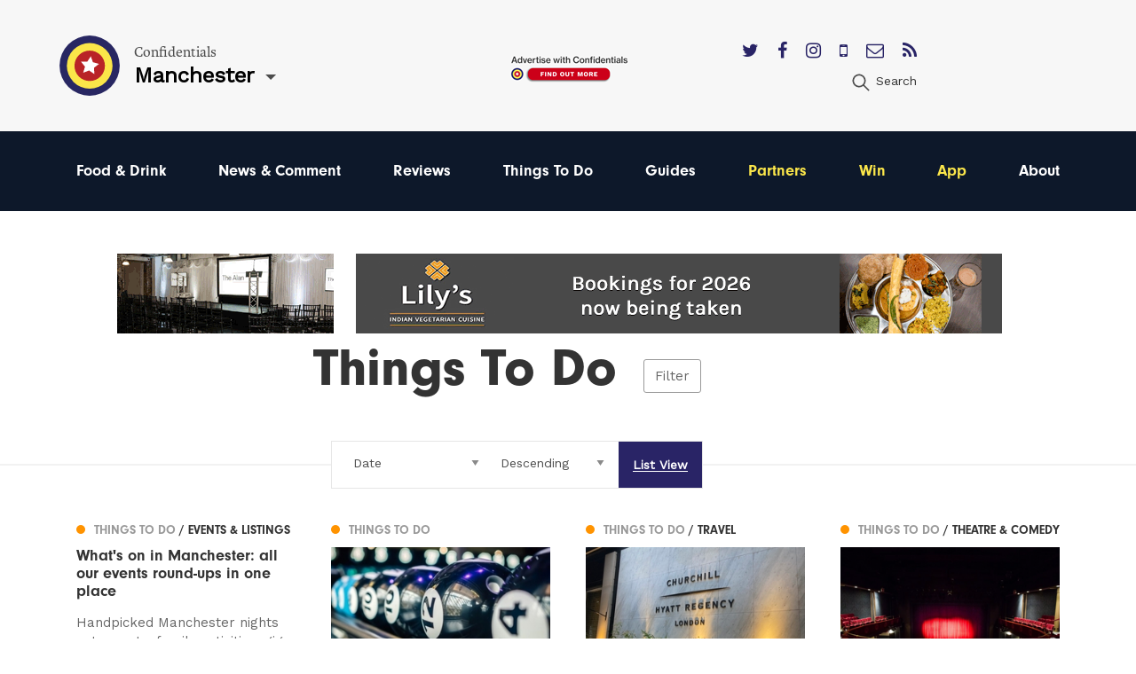

--- FILE ---
content_type: text/html; charset=utf-8
request_url: https://confidentials.com/manchester/top-things-to-do-in-manchester?tag=Things-to-do
body_size: 12180
content:






            




<!doctype html>
<html lang="en" id="page-html">
   <head>

      <meta charset="utf-8">
      <meta http-equiv="X-UA-Compatible" content="IE=edge">
      <meta name="viewport" content="width=device-width, initial-scale=1">

               
	<title>Things to Do in Manchester | What&#039;s On Manchester | Confidentials</title>
	<meta name="description" content="Concerts, museums, and theatres are just a few of the amazings things to do in Manchester for anyone searching for entertainment. Never wonder what&#039;s on in Manc">
	<meta name="keywords" content="what to do in manchester,things to do in manchester,whats on manchester,manchester whats on">
	<link rel="canonical" href="https://confidentials.com/manchester/top-things-to-do-in-manchester">
	<meta property="og:type" content="website">
	<meta property="og:site_name" content="Confidentials">
	<meta property="og:url" content="https://confidentials.com/manchester/top-things-to-do-in-manchester">
	<meta property="og:title" content="Things To Do">
	<meta property="og:image" content="https://confidentials.com/uploads/images/Logos/Yellow-Master-on-Blue_600x299.png">
	<meta property="og:image:secure_url" content="https://confidentials.com/uploads/images/Logos/Yellow-Master-on-Blue_600x299.png">
	<meta property="og:image:width" content="600">
	<meta property="og:image:height" content="299">
	<meta property="og:image:type" content="image/png">
	<meta property="og:locale" content="manchester">
	<meta name="twitter:card" content="summary_large_image">
	<meta name="twitter:site" content="@mcrconfidential">
	<meta name="twitter:creator" content="@mcrconfidential">
	<meta name="twitter:url" content="https://confidentials.com/manchester/top-things-to-do-in-manchester">
	<meta name="twitter:title" content="Things To Do">
	<meta name="twitter:image" content="https://confidentials.com/uploads/images/Logos/Yellow-Master-on-Blue_600x299.png">
	<meta name="google-site-verification" property="google-site-verification" content="WLIQxWv8_ZWqQUtZoxrDva74ZJ2666nEJwIAGNJpl28">
	<meta name="google-site-verification" property="google-site-verification" content="WLIQxWv8_ZWqQUtZoxrDva74ZJ2666nEJwIAGNJpl28">
	<meta name="google-site-verification" property="google-site-verification" content="WLIQxWv8_ZWqQUtZoxrDva74ZJ2666nEJwIAGNJpl28">
	<meta name="google-site-verification" property="google-site-verification" content="WLIQxWv8_ZWqQUtZoxrDva74ZJ2666nEJwIAGNJpl28">
	<meta name="google-site-verification" property="google-site-verification" content="WLIQxWv8_ZWqQUtZoxrDva74ZJ2666nEJwIAGNJpl28">
		
<script type="application/ld+json">
{
    "@context": "http://schema.org/",
    "@type": "LocalBusiness",
    "name": "Confidentials",
    "url": "http://confidentials.com",
    "telephone": "0161 832 2880",
    "email": "&#109;&#97;&#105;&#108;&#116;&#111;&#58;&#101;&#110;&#113;&#117;&#105;&#114;&#105;&#101;&#115;&#64;&#99;&#111;&#110;&#102;&#105;&#100;&#101;&#110;&#116;&#105;&#97;&#108;&#115;&#46;&#99;&#111;&#109;",
    "image": {
        "@type": "ImageObject",
        "url": "https://confidentials.com/uploads/images/Logos/Yellow-Master-on-Blue_600x299.png",
        "height": 299,
        "width": 600
    },
    "contactPoint": [
        {
            "@type": "ContactPoint",
            "contactType": "customer service",
            "telephone": "0161 832 2880"
        }
    ],
    "address": {
        "@type": "PostalAddress",
        "addressCountry": "GB",
        "addressLocality": "Manchester",
        "addressRegion": "Greater Manchester",
        "postalCode": "M2 5WA",
        "streetAddress": "18 - 22 Lloyd Street "
    },
    "sameAs": [
        "https://www.facebook.com/manchesterconfidential",
        "https://www.instagram.com/mcrconfidential",
        "https://twitter.com/mcrconfidential"
    ]
}
</script>
			
<script type="application/ld+json">
{
    "@context": "http://schema.org/",
    "@type": "Website",
    "name": "Confidentials",
    "url": "http://confidentials.com",
    "image": {
        "@type": "ImageObject",
        "url": "https://confidentials.com/uploads/images/Logos/Yellow-Master-on-Blue_600x299.png",
        "height": 299,
        "width": 600
    },
    "author": {
        "@type": "LocalBusiness",
        "name": "Confidentials",
        "url": "http://confidentials.com",
        "telephone": "0161 832 2880",
        "email": "&#109;&#97;&#105;&#108;&#116;&#111;&#58;&#101;&#110;&#113;&#117;&#105;&#114;&#105;&#101;&#115;&#64;&#99;&#111;&#110;&#102;&#105;&#100;&#101;&#110;&#116;&#105;&#97;&#108;&#115;&#46;&#99;&#111;&#109;",
        "image": {
            "@type": "ImageObject",
            "url": "https://confidentials.com/uploads/images/Logos/Yellow-Master-on-Blue_600x299.png",
            "height": 299,
            "width": 600
        },
        "contactPoint": [
            {
                "@type": "ContactPoint",
                "contactType": "customer service",
                "telephone": "0161 832 2880"
            }
        ],
        "address": {
            "@type": "PostalAddress",
            "addressCountry": "GB",
            "addressLocality": "Manchester",
            "addressRegion": "Greater Manchester",
            "postalCode": "M2 5WA",
            "streetAddress": "18 - 22 Lloyd Street "
        },
        "sameAs": [
            "https://www.facebook.com/manchesterconfidential",
            "https://www.instagram.com/mcrconfidential",
            "https://twitter.com/mcrconfidential"
        ]
    },
    "copyrightHolder": {
        "@type": "LocalBusiness",
        "name": "Confidentials",
        "url": "http://confidentials.com",
        "telephone": "0161 832 2880",
        "email": "&#109;&#97;&#105;&#108;&#116;&#111;&#58;&#101;&#110;&#113;&#117;&#105;&#114;&#105;&#101;&#115;&#64;&#99;&#111;&#110;&#102;&#105;&#100;&#101;&#110;&#116;&#105;&#97;&#108;&#115;&#46;&#99;&#111;&#109;",
        "image": {
            "@type": "ImageObject",
            "url": "https://confidentials.com/uploads/images/Logos/Yellow-Master-on-Blue_600x299.png",
            "height": 299,
            "width": 600
        },
        "contactPoint": [
            {
                "@type": "ContactPoint",
                "contactType": "customer service",
                "telephone": "0161 832 2880"
            }
        ],
        "address": {
            "@type": "PostalAddress",
            "addressCountry": "GB",
            "addressLocality": "Manchester",
            "addressRegion": "Greater Manchester",
            "postalCode": "M2 5WA",
            "streetAddress": "18 - 22 Lloyd Street "
        },
        "sameAs": [
            "https://www.facebook.com/manchesterconfidential",
            "https://www.instagram.com/mcrconfidential",
            "https://twitter.com/mcrconfidential"
        ]
    },
    "creator": {
        "@type": "LocalBusiness",
        "name": "Confidentials",
        "url": "http://confidentials.com",
        "telephone": "0161 832 2880",
        "email": "&#109;&#97;&#105;&#108;&#116;&#111;&#58;&#101;&#110;&#113;&#117;&#105;&#114;&#105;&#101;&#115;&#64;&#99;&#111;&#110;&#102;&#105;&#100;&#101;&#110;&#116;&#105;&#97;&#108;&#115;&#46;&#99;&#111;&#109;",
        "image": {
            "@type": "ImageObject",
            "url": "https://confidentials.com/uploads/images/Logos/Yellow-Master-on-Blue_600x299.png",
            "height": 299,
            "width": 600
        },
        "contactPoint": [
            {
                "@type": "ContactPoint",
                "contactType": "customer service",
                "telephone": "0161 832 2880"
            }
        ],
        "address": {
            "@type": "PostalAddress",
            "addressCountry": "GB",
            "addressLocality": "Manchester",
            "addressRegion": "Greater Manchester",
            "postalCode": "M2 5WA",
            "streetAddress": "18 - 22 Lloyd Street "
        },
        "sameAs": [
            "https://www.facebook.com/manchesterconfidential",
            "https://www.instagram.com/mcrconfidential",
            "https://twitter.com/mcrconfidential"
        ]
    },
    "sameAs": [
        "https://www.facebook.com/manchesterconfidential",
        "https://www.instagram.com/mcrconfidential",
        "https://twitter.com/mcrconfidential"
    ]
}
</script>
			
<script type="application/ld+json">
{
    "@context": "http://schema.org/",
    "@type": "Place",
    "name": "Confidentials",
    "url": "http://confidentials.com",
    "image": {
        "@type": "ImageObject",
        "url": "https://confidentials.com/uploads/images/Logos/Yellow-Master-on-Blue_600x299.png",
        "height": 299,
        "width": 600
    },
    "telephone": "0161 832 2880",
    "address": {
        "@type": "PostalAddress",
        "addressCountry": "GB",
        "addressLocality": "Manchester",
        "addressRegion": "Greater Manchester",
        "postalCode": "M2 5WA",
        "streetAddress": "18 - 22 Lloyd Street "
    },
    "sameAs": [
        "https://www.facebook.com/manchesterconfidential",
        "https://www.instagram.com/mcrconfidential",
        "https://twitter.com/mcrconfidential"
    ]
}
</script>
			
<script type="application/ld+json">
{
    "@context": "http://schema.org/",
    "@type": "WebPage",
    "mainEntityOfPage": {
        "@type": "WebPage",
        "@id": "https://confidentials.com/manchester/top-things-to-do-in-manchester"
    },
    "image": {
        "@type": "ImageObject",
        "url": "https://confidentials.com/uploads/images/Logos/Yellow-Master-on-Blue_600x299.png",
        "height": 299,
        "width": 600
    },
    "url": "https://confidentials.com/manchester/top-things-to-do-in-manchester",
    "headline": "Things To Do",
    "dateCreated": "2016-06-09T01:00:00+01:00",
    "dateModified": "2024-10-14T01:00:00+01:00"
}
</script>
	         
				<link rel="shortcut icon" href="https://confidentials.com/uploads/icons/favicon.ico">
				<link rel="icon" sizes="16x16" href="https://confidentials.com/uploads/icons/_icon16/favicon-32x32.png">
		<link rel="icon" sizes="32x32" href="https://confidentials.com/uploads/icons/_icon32/favicon-32x32.png">
		<link rel="icon" sizes="96x96" href="https://confidentials.com/uploads/icons/_icon96/favicon-32x32.png">
	
				<link rel="apple-touch-icon" sizes="57x57" href="https://confidentials.com/uploads/icons/_icon57/apple-icon-180x180.png">
		<link rel="apple-touch-icon" sizes="60x60" href="https://confidentials.com/uploads/icons/_icon60/apple-icon-180x180.png">
		<link rel="apple-touch-icon" sizes="72x72" href="https://confidentials.com/uploads/icons/_icon72/apple-icon-180x180.png">
		<link rel="apple-touch-icon" sizes="76x76" href="https://confidentials.com/uploads/icons/_icon76/apple-icon-180x180.png">
		<link rel="apple-touch-icon" sizes="114x114" href="https://confidentials.com/uploads/icons/_icon114/apple-icon-180x180.png">
		<link rel="apple-touch-icon" sizes="120x120" href="https://confidentials.com/uploads/icons/_icon120/apple-icon-180x180.png">
		<link rel="apple-touch-icon" sizes="144x144" href="https://confidentials.com/uploads/icons/_icon144/apple-icon-180x180.png">
		<link rel="apple-touch-icon" sizes="152x152" href="https://confidentials.com/uploads/icons/_icon152/apple-icon-180x180.png">
		<link rel="apple-touch-icon" sizes="180x180" href="https://confidentials.com/uploads/icons/_icon180/apple-icon-180x180.png">
	
		
		<link rel="manifest" href="https://confidentials.com/assets-icons/manifest.json">

				<meta name="msapplication-TileColor" content="#ffffff">
		<meta name="msapplication-TileImage" content="https://confidentials.com/uploads/icons/_icon144/ms-icon-144x144.png">
		<meta name="msapplication-config" content="https://confidentials.com/assets-icons/browserconfig.xml">
		<meta name="theme-color" content="#ffffff">
	
      
            
            
            <link rel="stylesheet" href="/assets/dist/app.css?v=1645787337" >
      <noscript><link rel="stylesheet" href="/assets/dist/app.css?v=1645787337"></noscript>
      <script>

	!function(a){"use strict";var b=function(b,c,d){function j(a){if(e.body)return a();setTimeout(function(){j(a)})}function l(){f.addEventListener&&f.removeEventListener("load",l),f.media=d||"all"}var g,e=a.document,f=e.createElement("link");if(c)g=c;else{var h=(e.body||e.getElementsByTagName("head")[0]).childNodes;g=h[h.length-1]}var i=e.styleSheets;f.rel="stylesheet",f.href=b,f.media="only x",j(function(){g.parentNode.insertBefore(f,c?g:g.nextSibling)});var k=function(a){for(var b=f.href,c=i.length;c--;)if(i[c].href===b)return a();setTimeout(function(){k(a)})};return f.addEventListener&&f.addEventListener("load",l),f.onloadcssdefined=k,k(l),f};"undefined"!=typeof exports?exports.loadCSS=b:a.loadCSS=b}("undefined"!=typeof global?global:this),function(a){if(a.loadCSS){var b=loadCSS.relpreload={};if(b.support=function(){try{return a.document.createElement("link").relList.supports("preload")}catch(a){return!1}},b.poly=function(){for(var b=a.document.getElementsByTagName("link"),c=0;c<b.length;c++){var d=b[c];"preload"===d.rel&&"style"===d.getAttribute("as")&&(a.loadCSS(d.href,d,d.getAttribute("media")),d.rel=null)}},!b.support()){b.poly();var c=a.setInterval(b.poly,300);a.addEventListener&&a.addEventListener("load",function(){b.poly(),a.clearInterval(c)}),a.attachEvent&&a.attachEvent("onload",function(){a.clearInterval(c)})}}}(this);
	
	loadjs=function(){function e(e,n){e=e.push?e:[e];var t,r,i,c,o=[],f=e.length,a=f;for(t=function(e,t){t.length&&o.push(e),--a||n(o)};f--;)r=e[f],i=s[r],i?t(r,i):(c=u[r]=u[r]||[],c.push(t))}function n(e,n){if(e){var t=u[e];if(s[e]=n,t)for(;t.length;)t[0](e,n),t.splice(0,1)}}function t(e,n,r,i){var o,s,u=document,f=r.async,a=(r.numRetries||0)+1,h=r.before||c;i=i||0,/(^css!|\.css$)/.test(e)?(o=!0,s=u.createElement("link"),s.rel="stylesheet",s.href=e.replace(/^css!/,"")):(s=u.createElement("script"),s.src=e,s.async=void 0===f||f),s.onload=s.onerror=s.onbeforeload=function(c){var u=c.type[0];if(o&&"hideFocus"in s)try{s.sheet.cssText.length||(u="e")}catch(e){u="e"}if("e"==u&&(i+=1)<a)return t(e,n,r,i);n(e,u,c.defaultPrevented)},h(e,s)!==!1&&u.head.appendChild(s)}function r(e,n,r){e=e.push?e:[e];var i,c,o=e.length,s=o,u=[];for(i=function(e,t,r){if("e"==t&&u.push(e),"b"==t){if(!r)return;u.push(e)}--o||n(u)},c=0;c<s;c++)t(e[c],i,r)}function i(e,t,i){var s,u;if(t&&t.trim&&(s=t),u=(s?i:t)||{},s){if(s in o)throw"LoadJS";o[s]=!0}r(e,function(e){e.length?(u.error||c)(e):(u.success||c)(),n(s,e)},u)}var c=function(){},o={},s={},u={};return i.ready=function(n,t){return e(n,function(e){e.length?(t.error||c)(e):(t.success||c)()}),i},i.done=function(e){n(e,[])},i.reset=function(){o={},s={},u={}},i.isDefined=function(e){return e in o},i}();
	
</script>

            

            <style>
                  .nav-main #node-food-drink:before {
                     background-color: #ff0000;
                  }
                                                                           .nav-main #node-news-comment:before {
                     background-color: #00ffff;
                  }
                                                                           .nav-main #node-reviews:before {
                     background-color: #008000;
                  }
                                                                           .nav-main #node-things-to-do:before {
                     background-color: #ff9300;
                  }
                                                                           .nav-main #node-guides:before {
                     background-color: ;
                  }      </style>

            <script async src="https://www.googletagmanager.com/gtag/js?id=G-13ZEM3DBBC"></script>
      <script>
         window.dataLayer = window.dataLayer || []; 
         function gtag(){
            dataLayer.push(arguments);
         } 
         gtag('js', new Date()); 
         gtag('config', 'G-13ZEM3DBBC');
      </script>

            
            <script src="https://maps.googleapis.com/maps/api/js?key=AIzaSyCi4AFSLQKN5dfDwJ6gra0SOKipm9noNjY"></script>

            <script>
         !function(f, b, e, v, n, t, s) {
            if (f.fbq)
               return;
            n = f.fbq = function() {
               n.callMethod
                  ? n.callMethod.apply(n, arguments)
                  : n.queue.push(arguments)
            };
            if (!f._fbq)
               f._fbq = n;
            n.push = n;
            n.loaded = !0;
            n.version = '2.0';
            n.queue = [];
            t = b.createElement(e);
            t.async = !0;
            t.src = v;
            s = b.getElementsByTagName(e)[0];
            s.parentNode.insertBefore(t, s)
         }(window, document, 'script', 'https://connect.facebook.net/en_US/fbevents.js');
         fbq('init', '221656358322325');
         fbq('track', 'PageView');
      </script>
      <noscript>
         <img height="1" width="1" src="https://www.facebook.com/tr?id=221656358322325&ev=PageView&noscript=1"/>
      </noscript>

            <script src='https://s3-eu-west-1.amazonaws.com/lantern-js-tags/lantern_global_confidential.min.js' async="async" defer="defer"></script>

            <meta name="verification" content="6d6ad5e92941ed9df813f7189969a07d" />


   </head>

   <body class="theme-manchester">

      
      
      
      <div class="adblock-message">
         <div class="adblock-container">
                           <h2 class="size-larger">Adblocker</h2>
               <p>Thanks for coming to Confidentials. </p>
<p>Looks like you might have an AdBlocker on. Please whitelist confidentials.com to continue to our site and enjoy an Ad-Light experience.</p>
               <a href="#" class="button js-adblock-close">
                  <span>Okay, I understand</span>
               </a>
                     </div>
      </div>

      
      
               		

	<div id="lightbox-search" class="lightbox-content mfp-hide">
			<div class="lightbox-body">
				<form action="https://confidentials.com/manchester/search-results">
			<div class="field-container">
			    <input type="search" name="q" placeholder="Keywords" class="type-minimal colour-background-dark size-large">
			</div>
			<div class="field-container">
				<button class="button">
					<span>Search</span>
				</button>
			</div>
	</form>
		</div>
</div>
	<header class="section site-header colour-background-neutral">
		<div class="section-container type-no-padding-y">

			<div class="row row-flex">

				<div class="site-header-logo">
					<div class="logo">
	<a href="https://confidentials.com/manchester/">
					<img src="https://confidentials.com/assets/images/logo-icon.svg?site=1769002212" alt="Confidentials" class="logo-icon">
			</a>
	<div class="logo-content">
		<div class="dropdown-hover js-dropdown-hover locale-dropdown-hover">
			<span class="dropdown-hover-active">
				<small>Confidentials</small>
				<strong>Manchester</strong>
			</span>
			<div class="dropdown-hover-panel">
				<ul class="dropdown-hover-options">
											<li><a href="https://confidentials.com/manchester">Manchester</a></li>
											<li><a href="https://confidentials.com/leeds">Leeds</a></li>
											<li><a href="https://confidentials.com/liverpool">Liverpool</a></li>
											<li><a href="https://confidentialguides.com/">Guides</a></li>
									</ul>
			</div>
		</div>
	</div>
</div>
				</div>

														<div class="site-header-content show-for-large">
						<a href="https://confidentials.com/manchester/tracking?id=66e05dbfd69de" class="site-header-advert">
							<img src="https://confidentials.com/uploads/images/Microsites/Confidentials/20250214_Advertise-with-us_Header-Button_150x100.png" alt="20250214 Advertise With Us Header Button 150X100">
						</a>
					</div>
				
				<div class="site-header-nav">
					
					<div class="site-header-nav-extra">
						<div class="site-header-social">
							<ul class="list-horizontal">
																	<li>
										<a href="https://twitter.com/mcrconfidential" target="_blank">
											<i class="fa fa-twitter"></i>
										</a>
									</li>
																	<li>
										<a href="https://www.facebook.com/manchesterconfidential/" target="_blank">
											<i class="fa fa-facebook"></i>
										</a>
									</li>
																	<li>
										<a href="https://www.instagram.com/mcrconfidential" target="_blank">
											<i class="fa fa-instagram"></i>
										</a>
									</li>
																	<li>
										<a href="https://confidentials.com/manchester/offers/app" target="_blank">
											<i class="fa fa-mobile"></i>
										</a>
									</li>
																	<li>
										<a href="https://confidentials.com/manchester/offers/subscribe-here" target="_blank">
											<i class="fa fa-envelope-o"></i>
										</a>
									</li>
																	<li>
										<a href="https://chat.whatsapp.com/I6o6Wp10Mp2ASVTiowiajs" target="_blank">
											<i class="fa fa-rss"></i>
										</a>
									</li>
															</ul>
						</div>
						<ul class="nav-site-extra list-horizontal show-for-large">
							<li>
								<a href="#lightbox-search" class="js-lightbox" data-lightbox-type="inline">
									<i class="icon size-24">
										<img src="https://confidentials.com/assets/images/icon-search.svg" alt="Search" class="js-svg-convert">
									</i>
									<span class="show-for-medium">Search</span>
								</a>
							</li>
						</ul>
					</div>
				</div>

			</div>

		</div>
	</header>

	<div class="section site-header-bottom colour-background-primary-dark">
		<div class="section-container type-no-padding-y">
			<div class="row">
				<div class="column medium-12">
					<nav class="nav-main">
						<ul>
							<li class="hide-for-large">
								<a href="#lightbox-search" class="js-lightbox" data-lightbox-type="inline">
									<i class="icon colour-fill-light size-24">
										<img src="https://confidentials.com/assets/images/icon-search.svg" alt="Search" class="js-svg-convert">
									</i>
									<span class="show-for-medium">Search</span>
								</a>
							</li>
					        					                <li>
        <a href="https://confidentials.com/manchester/food-drink" id="node-food-drink">
	        Food &amp; Drink
		</a>
    </li>

					        					                <li>
        <a href="https://confidentials.com/manchester/manchester-news-comment-opinion" id="node-news-comment">
	        News &amp; Comment
		</a>
    </li>

					        					                <li>
        <a href="https://confidentials.com/manchester/food-drink/latest-reviews" id="node-reviews">
	        Reviews
		</a>
    </li>

					        					                <li>
        <a href="https://confidentials.com/manchester/top-things-to-do-in-manchester" id="node-things-to-do">
	        Things To Do
		</a>
    </li>

					        					                <li>
        <a href="https://confidentialguides.com/?utm_source=Confidentials.com&amp;utm_medium=Manchester+Nav&amp;utm_campaign=Nav&amp;utm_content=GUIDES" target="_blank" id="node-guides">
	        Guides
		</a>
    </li>

					        					        					                <li>
        <a href="/manchester/partners" id="node-partners" class="colour-tertiary">
	        Partners
		</a>
    </li>

					        					                <li>
        <a href="https://confidentials.com/manchester/win" id="node-win" class="colour-tertiary">
	        Win
		</a>
    </li>

					        					                <li>
        <a href="/manchester/offers/app" id="node-app" class="colour-tertiary">
	        App
		</a>
    </li>

					        												                <li>
        <a href="https://confidentials.com/manchester/about" id="node-about">
	        About
		</a>
    </li>

					        						</ul>
					</nav>
				</div>
			</div>
		</div>
	</div>


		<div class="section hide-for-large">
		<div class="section-container">
			<a href="" class="site-header-advert">
				<img src="https://confidentials.com/uploads/images/Microsites/Confidentials/20250214b_Advertise-with-us_Header-Button_350x90.png" alt="20250214B Advertise With Us Header Button 350X90">
			</a>
		</div>
	</div>
      
      
		
	
				
	
	
	
		
						
		
			
						
										
			
			
						
										
													
													
		
												
						
			
		
			
		
			
		
   		
		
		<div class="theme-top-things-to-do-in-manchester">

			<div class="section advert-section">
				<div class="section-container type-no-padding-y">

					<div class="advert-row">

													
	
	
	
	
	
		
		
	
		
				
				
				
								
									<a href="https://confidentials.com/manchester/offers/the-alan?id=694ac49381201" class="advert advert-leaderboardSmall " data-tracking-id="694ac49381201">
						<img src="https://confidentials.com/uploads/images/20251219_TheAlan_Nag.gif" alt="2025 12 23 MCR The Alan 2026 Private Hire" class="">
					</a>
				
		
	

						
													
	
	
	
	
	
		
		
	
		
				
				
				
								
									<a href="https://confidentials.com/manchester/offers/lilys-vegetarian-restaurant?id=694ac651e103f" class="advert advert-leaderboard " data-tracking-id="694ac651e103f">
						<img src="https://confidentials.com/uploads/images/MCR-Account-images-2025/Lillys/2025-12-23-Lilys-BREAKFAST-BUFFET/20251215_Lilys_728.gif" alt="2025 12 23 MCR Lilys Breakfast Buffet" class="">
					</a>
				
		
	

						
													
	
	
	
	
	
		
		
	
		
				
				
				
								
									<a href="https://confidentials.com/manchester/offers/lilys-vegetarian-restaurant?id=6949045c00bc6" class="advert advert-leaderboardSmall " data-tracking-id="6949045c00bc6">
						<img src="https://confidentials.com/uploads/images/MCR-Account-images-2025/Lillys/Banners/2025-12-22-Breakfast-2026/20251215_Lilys_Nag.gif" alt="2025 12 22 - Lily&#039;s Breakfast" class="">
					</a>
				
		
	

						
					</div>

				</div>
			</div>

			<div class="filter-overlay js-filter-overlay">
				<div class="section-container type-no-padding-y">
					<div class="section-offset-margin">

						<a href="#" class="filter-close js-filter-trigger">&#10005;</a>

						<ul class="filter-list">
							<li class="filter-level-1 is-active">
								<a href="https://confidentials.com/manchester/top-things-to-do-in-manchester">Things To Do</a>
							</li>
															<li class="filter-level-2">
									<a href="https://confidentials.com/manchester/top-things-to-do-in-manchester/guides">Guides</a>
								</li>
															<li class="filter-level-3">
									<a href="https://confidentials.com/manchester/top-things-to-do-in-manchester/guides/stay">Stay</a>
								</li>
															<li class="filter-level-3">
									<a href="https://confidentials.com/manchester/top-things-to-do-in-manchester/guides/visit">Visit</a>
								</li>
															<li class="filter-level-3">
									<a href="https://confidentials.com/manchester/top-things-to-do-in-manchester/guides/travel">Travel</a>
								</li>
															<li class="filter-level-3">
									<a href="https://confidentials.com/manchester/top-things-to-do-in-manchester/guides/venues">Venues</a>
								</li>
															<li class="filter-level-3">
									<a href="https://confidentials.com/manchester/top-things-to-do-in-manchester/guides/events-listings">Events &amp; Listings</a>
								</li>
															<li class="filter-level-3">
									<a href="https://confidentials.com/manchester/top-things-to-do-in-manchester/guides/kids">Kids</a>
								</li>
															<li class="filter-level-3">
									<a href="https://confidentials.com/manchester/top-things-to-do-in-manchester/guides/festivals">Festivals</a>
								</li>
															<li class="filter-level-3">
									<a href="https://confidentials.com/manchester/top-things-to-do-in-manchester/guides/music">Music</a>
								</li>
															<li class="filter-level-3">
									<a href="https://confidentials.com/manchester/top-things-to-do-in-manchester/guides/live-gig">Live / Gig</a>
								</li>
															<li class="filter-level-2">
									<a href="https://confidentials.com/manchester/top-things-to-do-in-manchester/arts-culture">Arts &amp; Culture</a>
								</li>
															<li class="filter-level-3">
									<a href="https://confidentials.com/manchester/top-things-to-do-in-manchester/arts-culture/arts">Arts</a>
								</li>
															<li class="filter-level-3">
									<a href="https://confidentials.com/manchester/top-things-to-do-in-manchester/arts-culture/film">Film</a>
								</li>
															<li class="filter-level-3">
									<a href="https://confidentials.com/manchester/top-things-to-do-in-manchester/arts-culture/theatre-comedy">Theatre &amp; Comedy</a>
								</li>
															<li class="filter-level-3">
									<a href="https://confidentials.com/manchester/top-things-to-do-in-manchester/arts-culture/architecture">Architecture</a>
								</li>
															<li class="filter-level-2">
									<a href="https://confidentials.com/manchester/top-things-to-do-in-manchester/entertainment">Entertainment</a>
								</li>
															<li class="filter-level-3">
									<a href="https://confidentials.com/manchester/top-things-to-do-in-manchester/entertainment/sports">Sports</a>
								</li>
															<li class="filter-level-3">
									<a href="https://confidentials.com/manchester/top-things-to-do-in-manchester/entertainment/cinema">Cinema</a>
								</li>
															<li class="filter-level-3">
									<a href="https://confidentials.com/manchester/top-things-to-do-in-manchester/entertainment/television">Television</a>
								</li>
															<li class="filter-level-2">
									<a href="https://confidentials.com/manchester/top-things-to-do-in-manchester/nightlife">Nightlife</a>
								</li>
															<li class="filter-level-3">
									<a href="https://confidentials.com/manchester/top-things-to-do-in-manchester/nightlife/clubs">Clubs</a>
								</li>
															<li class="filter-level-2">
									<a href="https://confidentials.com/manchester/top-things-to-do-in-manchester/best-of-manchester">Best of MCR</a>
								</li>
													</ul>
					</div>
				</div>
			</div>

			
			
												
				
										
					<div class="section">
						<div class="section-container padding-bottom-0">

							
								
									<div class="section-offset-margin dropdown-parent">
										<div class="heading-group type-overlap type-filter">
											<div class="overlap">
												<h1>Things To Do</h1>
												<a href="#" class="js-filter-trigger">Filter</a>
											</div>
										</div>
									</div>

								
								




<div class="filter-container">
	<span class="filter-line"></span>
	<div class="section-offset-column-margin">
		<form action="https://confidentials.com/manchester/top-things-to-do-in-manchester">
			<ul class="list-filter">
				<li class="type-select">
					<select name="order" class="type-minimal js-field-submit">
													<option value="">Order By</option>
													<option value="">----------</option>
													<option value="score">Recommended</option>
													<option value="mostRead">Most Read</option>
													<option value="mostViewed">Most Viewed</option>
													<option value="postDate" selected>Date</option>
											</select>
				</li>
				<li class="type-select">
					<select name="sort" class="type-minimal js-field-submit">
													<option value="">Sort By</option>
													<option value="">----------</option>
													<option value="asc">Ascending</option>
													<option value="desc" selected>Descending</option>
											</select>
				</li>
				<li class="type-seperated is-selected"><a href="https://confidentials.com/manchester/top-things-to-do-in-manchester"><span>List View</span></a></li>			</ul>
		</form>
	</div>
</div>

							
							<div class="row">
								<div class="columns medium-3 article-list-sidebar">
									<div class="article-column">

																				
	
	
		
		
		
		
	
	
	
	
	
	
	
	
	
	
				
				
				
		
							
	
	
	
											
	
	
							
		<div class="article-item medium-12 article-item-1 js-scroll-effect" data-tracking-id="670d38e4d3ce9">
			
				
	
	
	<a href="https://confidentials.com/manchester/top-things-to-do-in-manchester/guides/events-listings" class="article-category article-item-layer-1">
		<span style="background-color: #ff9300">&#9679;</span>
		<span>
			Things To Do
							<strong> / Events &amp; Listings</strong>
					</span>
	</a>


						<div class="article-content">
				<h2 class="size-small"><span>What's on in Manchester: all our events round-ups in one place</span></h2>
									<p> Handpicked Manchester nights out, events, family activities, gigs and more.</p>
							</div>
			<a href="https://confidentials.com/manchester/whats-on-in-manchester?id=670d38e4d3ce9" class="article-item-layer-0">
				<span aria-hidden="true">What&#039;s on in Manchester: all our events round-ups in one place</span>
			</a>
		</div>

	


	

										
										
																							<div class="advert-seperator">
													
	
	
	
	
	
		
		
	
		
				
				
				
								
									<a href="https://confidentials.com/manchester/offers/lilys-vegetarian-restaurant?id=6949045bb2c9c" class="advert advert-mpu " data-tracking-id="6949045bb2c9c">
						<img src="https://confidentials.com/uploads/images/MCR-Account-images-2025/Lillys/Banners/2025-12-22-Breakfast-2026/20251215_Lilys_MPU.gif" alt="2025 12 22 - Lily&#039;s Breakfast" class="">
					</a>
				
		
	

												</div>
											
																							<div class="advert-seperator">
													
	
	
	
	
	
		
		
	
		
				
				
				
								
									<a href="https://confidentials.com/manchester/offers/lilys-vegetarian-restaurant?id=6949045bb2c9c" class="advert advert-mpu " data-tracking-id="6949045bb2c9c">
						<img src="https://confidentials.com/uploads/images/MCR-Account-images-2025/Lillys/Banners/2025-12-22-Breakfast-2026/20251215_Lilys_MPU.gif" alt="2025 12 22 - Lily&#039;s Breakfast" class="">
					</a>
				
		
	

												</div>
											
										
										
									</div>
								</div>
								<div class="columns large-9">

									
										<div class="row article-row type-flex article-show-thumbnail-three">

											
	
	
		
		
		
		
	
	
	
	
	
	
	
	
	
	
				
				
				
		
							
	
	
	
											
	
	
							
		<div class="article-item column smallmedium-6 medium-4 article-item-1 js-scroll-effect" data-tracking-id="6687c86f32380">
			
				
	
	
	<a href="https://confidentials.com/manchester/top-things-to-do-in-manchester" class="article-category article-item-layer-1">
		<span style="background-color: #ff9300">&#9679;</span>
		<span>
			Things To Do
					</span>
	</a>


												<div class="article-thumbnail" style="background-color: #cdd0cc">
						<img
							src="data:image/svg+xml;charset=utf-8,%3Csvg%20xmlns%3D%27http%3A%2F%2Fwww.w3.org%2F2000%2Fsvg%27%20width%3D%27300%27%20height%3D%27188%27%20style%3D%27background%3Atransparent%27%2F%3E"
							class="js-lazy"
							data-src="/uploads/imager/9335ee7b3b658d73b410282a76b933e1/51d99318d4ff0fd3f29126c1702886ef.jpeg"
							alt="King"
						>
					</div>
										<div class="article-content">
				<h2><span>Where to go bowling in Manchester</span></h2>
									<p>Confidential Guides brings you the top five city centre venues for a classier bowling buzz.</p>
							</div>
			<a href="https://confidentials.com/manchester/where-to-go-bowling-in-manchester?id=6687c86f32380" class="article-item-layer-0">
				<span aria-hidden="true">Where to go bowling in Manchester</span>
			</a>
		</div>

	


	
		
		
		
		
	
	
	
	
	
	
	
	
	
	
				
				
				
		
							
	
	
	
											
	
	
							
		<div class="article-item column smallmedium-6 medium-4 article-item-2 js-scroll-effect" data-tracking-id="655363c4be019">
			
				
	
	
	<a href="https://confidentials.com/manchester/top-things-to-do-in-manchester/guides/travel" class="article-category article-item-layer-1">
		<span style="background-color: #ff9300">&#9679;</span>
		<span>
			Things To Do
							<strong> / Travel</strong>
					</span>
	</a>


												<div class="article-thumbnail" style="background-color: #949490">
						<img
							src="data:image/svg+xml;charset=utf-8,%3Csvg%20xmlns%3D%27http%3A%2F%2Fwww.w3.org%2F2000%2Fsvg%27%20width%3D%27300%27%20height%3D%27188%27%20style%3D%27background%3Atransparent%27%2F%3E"
							class="js-lazy"
							data-src="/uploads/imager/524647cdab2def09376c0034c869ddda/9e45b43749b6a8f884c002dc864ca888.jpg"
							alt="2023 11 14 Hyatt Churchill Thumbnail"
						>
					</div>
										<div class="article-content">
				<h2><span>A stay at Hyatt Regency London The Churchill</span></h2>
									<p>David Adamson lives the glamorous London life for a weekend</p>
							</div>
			<a href="https://confidentials.com/manchester/a-stay-at-hyatt-regency-the-churchill-marylebone?id=655363c4be019" class="article-item-layer-0">
				<span aria-hidden="true">A stay at Hyatt Regency London The Churchill</span>
			</a>
		</div>

	


	
		
		
		
		
	
	
	
	
	
	
	
	
	
	
				
				
				
		
							
	
	
	
											
	
	
							
		<div class="article-item column smallmedium-6 medium-4 article-item-3 js-scroll-effect" data-tracking-id="637f3f43706fd">
			
				
	
	
	<a href="https://confidentials.com/manchester/top-things-to-do-in-manchester/arts-culture/theatre-comedy" class="article-category article-item-layer-1">
		<span style="background-color: #ff9300">&#9679;</span>
		<span>
			Things To Do
							<strong> / Theatre &amp; Comedy</strong>
					</span>
	</a>


												<div class="article-thumbnail" style="background-color: #12080b">
						<img
							src="data:image/svg+xml;charset=utf-8,%3Csvg%20xmlns%3D%27http%3A%2F%2Fwww.w3.org%2F2000%2Fsvg%27%20width%3D%27300%27%20height%3D%27188%27%20style%3D%27background%3Atransparent%27%2F%3E"
							class="js-lazy"
							data-src="/uploads/imager/524647cdab2def09376c0034c869ddda/214b20b466505cb0cccf36b66a965808.png"
							alt="Oldham Coliseum Independent Theatres In Manchester 2022"
						>
					</div>
										<div class="article-content">
				<h2><span>Go Fund Me: Arts Council England cut funding for major Manchester theatres</span></h2>
									<p>The show must go on, but with a significant lack of funding</p>
							</div>
			<a href="https://confidentials.com/manchester/arts-council-england-cut-funding-for-major-manchester-theatres?id=637f3f43706fd" class="article-item-layer-0">
				<span aria-hidden="true">Go Fund Me: Arts Council England cut funding for major Manchester theatres</span>
			</a>
		</div>

	


	
		
		
		
		
	
	
	
	
	
	
	
	
	
	
				
				
				
		
							
	
	
	
											
	
	
							
		<div class="article-item column smallmedium-6 medium-4 article-item-4 js-scroll-effect" data-tracking-id="636e561899d90">
			
				
	
	
	<a href="https://confidentials.com/manchester/top-things-to-do-in-manchester/entertainment" class="article-category article-item-layer-1">
		<span style="background-color: #ff9300">&#9679;</span>
		<span>
			Things To Do
							<strong> / Entertainment</strong>
					</span>
	</a>


												<div class="article-thumbnail" style="background-color: #2b1c10">
						<img
							src="data:image/svg+xml;charset=utf-8,%3Csvg%20xmlns%3D%27http%3A%2F%2Fwww.w3.org%2F2000%2Fsvg%27%20width%3D%27300%27%20height%3D%27188%27%20style%3D%27background%3Atransparent%27%2F%3E"
							class="js-lazy"
							data-src="/uploads/imager/524647cdab2def09376c0034c869ddda/c19077490bd2500f1266ca396984bcd3.jpeg"
							alt="Manchester Christmas Markets Festive Things To Do In Manchester Decmeber 2022"
						>
					</div>
										<div class="article-content">
				<h2><span>Confidentials' big fat Christmas round-up of the year</span></h2>
									<p>If they don't know its Christmas time at all, then they're definitely about to </p>
							</div>
			<a href="https://confidentials.com/manchester/things-to-do-in-manchester-christmas-2022?id=636e561899d90" class="article-item-layer-0">
				<span aria-hidden="true">Confidentials&#039; big fat Christmas round-up of the year</span>
			</a>
		</div>

	


	
		
		
		
		
	
	
	
	
	
	
	
	
	
	
				
				
				
		
							
	
	
	
											
	
	
							
		<div class="article-item column smallmedium-6 medium-4 article-item-5 js-scroll-effect" data-tracking-id="6374d96f10fca">
			
				
	
	
	<a href="https://confidentials.com/manchester/top-things-to-do-in-manchester/arts-culture/arts" class="article-category article-item-layer-1">
		<span style="background-color: #ff9300">&#9679;</span>
		<span>
			Things To Do
							<strong> / Arts</strong>
					</span>
	</a>


												<div class="article-thumbnail" style="background-color: #373692">
						<img
							src="data:image/svg+xml;charset=utf-8,%3Csvg%20xmlns%3D%27http%3A%2F%2Fwww.w3.org%2F2000%2Fsvg%27%20width%3D%27300%27%20height%3D%27188%27%20style%3D%27background%3Atransparent%27%2F%3E"
							class="js-lazy"
							data-src="/uploads/imager/524647cdab2def09376c0034c869ddda/fa9e1ea81e4f56d698301695597f18fc.jpg"
							alt="Heather Phillipson Turner Prize Tate Liverpool Matt Greenwood"
						>
					</div>
										<div class="article-content">
				<h2><span>Turner Prize 2022 review: a mind bending post-COVID splash</span></h2>
									<p>Worlds within worlds - Carol Emmas contemplates the bigger picture at Tate Liverpool</p>
							</div>
			<a href="https://confidentials.com/manchester/turner-prize-2022-review-a-mind-bending-post-covid-splash?id=6374d96f10fca" class="article-item-layer-0">
				<span aria-hidden="true">Turner Prize 2022 review: a mind bending post-COVID splash</span>
			</a>
		</div>

	


	
		
		
		
		
	
	
	
	
	
	
	
	
	
	
				
				
				
		
							
	
	
	
											
	
	
							
		<div class="article-item column smallmedium-6 medium-4 article-item-6 js-scroll-effect" data-tracking-id="63481dc7984ec">
			
				
	
	
	<a href="https://confidentials.com/manchester/top-things-to-do-in-manchester/nightlife" class="article-category article-item-layer-1">
		<span style="background-color: #ff9300">&#9679;</span>
		<span>
			Things To Do
							<strong> / Nightlife</strong>
					</span>
	</a>


												<div class="article-thumbnail" style="background-color: #888989">
						<img
							src="data:image/svg+xml;charset=utf-8,%3Csvg%20xmlns%3D%27http%3A%2F%2Fwww.w3.org%2F2000%2Fsvg%27%20width%3D%27300%27%20height%3D%27188%27%20style%3D%27background%3Atransparent%27%2F%3E"
							class="js-lazy"
							data-src="/uploads/imager/524647cdab2def09376c0034c869ddda/5ab85c65d4da97532161cc7bee49507e.JPG"
							alt="London Leicester Square Header Image 2022"
						>
					</div>
										<div class="article-content">
				<h2><span>Two days in London: Dungeons, underground cocktails and a Canadian musical</span></h2>
									<p>Ellie-Jo pops down to the big smoke for some steak, a show, and a good...</p>
							</div>
			<a href="https://confidentials.com/manchester/a-manc-in-london-dungeons-underground-bars-and-a-canadian-musical?id=63481dc7984ec" class="article-item-layer-0">
				<span aria-hidden="true">Two days in London: Dungeons, underground cocktails and a Canadian musical</span>
			</a>
		</div>

	


	
		
		
		
		
	
	
	
	
	
	
	
	
	
	
				
				
				
		
							
	
	
	
											
	
	
							
		<div class="article-item column smallmedium-6 medium-4 article-item-7 js-scroll-effect" data-tracking-id="62c6e05eb4adf">
			
				
	
	
	<a href="https://confidentials.com/manchester/top-things-to-do-in-manchester/nightlife" class="article-category article-item-layer-1">
		<span style="background-color: #ff9300">&#9679;</span>
		<span>
			Things To Do
							<strong> / Nightlife</strong>
					</span>
	</a>


												<div class="article-thumbnail" style="background-color: #c898dd">
						<img
							src="data:image/svg+xml;charset=utf-8,%3Csvg%20xmlns%3D%27http%3A%2F%2Fwww.w3.org%2F2000%2Fsvg%27%20width%3D%27300%27%20height%3D%27188%27%20style%3D%27background%3Atransparent%27%2F%3E"
							class="js-lazy"
							data-src="/uploads/imager/524647cdab2def09376c0034c869ddda/7ec507ac29ced876711d80a3fe167dfe.jpg"
							alt="Tribe Gaia Purple Credit Tribe Gaia 1"
						>
					</div>
										<div class="article-content">
				<h2><span>High and dry: Manchester’s sober rave scene</span></h2>
									<p>Sarah Tierney meets the Mancunians creating a no-drink, no-drugs alternative to the big night out</p>
							</div>
			<a href="https://confidentials.com/manchester/high-and-dry-manchesters-sober-rave-scene?id=62c6e05eb4adf" class="article-item-layer-0">
				<span aria-hidden="true">High and dry: Manchester’s sober rave scene</span>
			</a>
		</div>

	


	
		
		
		
		
	
	
	
	
	
	
	
	
	
	
				
				
				
		
							
	
	
	
											
	
	
							
		<div class="article-item column smallmedium-6 medium-4 article-item-8 js-scroll-effect" data-tracking-id="62bebba213136">
			
				
	
	
	<a href="https://confidentials.com/manchester/top-things-to-do-in-manchester/entertainment/sports" class="article-category article-item-layer-1">
		<span style="background-color: #ff9300">&#9679;</span>
		<span>
			Things To Do
							<strong> / Sports</strong>
					</span>
	</a>


												<div class="article-thumbnail" style="background-color: #96aeb8">
						<img
							src="data:image/svg+xml;charset=utf-8,%3Csvg%20xmlns%3D%27http%3A%2F%2Fwww.w3.org%2F2000%2Fsvg%27%20width%3D%27300%27%20height%3D%27188%27%20style%3D%27background%3Atransparent%27%2F%3E"
							class="js-lazy"
							data-src="/uploads/imager/524647cdab2def09376c0034c869ddda/c4cabc9eae622d5511ce115b1e862118.jpeg"
							alt="Light Pavillion Show Jodrell Bank Macclesfield Things To Do In Manchester July 2022"
						>
					</div>
										<div class="article-content">
				<h2><span>The best things to do in and around Manchester: July 2022</span></h2>
									<p>Craft beer, reggae beats, and a lesson on South Asian heritage</p>
							</div>
			<a href="https://confidentials.com/manchester/the-best-things-to-do-in-and-around-manchester-july-2022?id=62bebba213136" class="article-item-layer-0">
				<span aria-hidden="true">The best things to do in and around Manchester: July 2022</span>
			</a>
		</div>

	


	
		
		
		
		
	
	
	
	
	
	
	
	
	
	
				
				
				
		
							
	
	
	
											
	
	
							
		<div class="article-item column smallmedium-6 medium-4 article-item-9 js-scroll-effect" data-tracking-id="62ac7a7e9704d">
			
				
	
	
	<a href="https://confidentials.com/manchester/top-things-to-do-in-manchester/entertainment" class="article-category article-item-layer-1">
		<span style="background-color: #ff9300">&#9679;</span>
		<span>
			Things To Do
							<strong> / Entertainment</strong>
					</span>
	</a>


												<div class="article-thumbnail" style="background-color: #240d0c">
						<img
							src="data:image/svg+xml;charset=utf-8,%3Csvg%20xmlns%3D%27http%3A%2F%2Fwww.w3.org%2F2000%2Fsvg%27%20width%3D%27300%27%20height%3D%27188%27%20style%3D%27background%3Atransparent%27%2F%3E"
							class="js-lazy"
							data-src="/uploads/imager/524647cdab2def09376c0034c869ddda/cb3ac4d215fa520c96d84d2e1eae3ae0.png"
							alt="Potatohead Greater Manchester Film Festival 2022 The Kings Arms"
						>
					</div>
										<div class="article-content">
				<h2><span>Greater Manchester Fringe: VR musicals, crisp reviews, Shakespeare</span></h2>
									<p>Premieres, new performers, and over 100 productions for the festival's 11th year</p>
							</div>
			<a href="https://confidentials.com/manchester/greater-manchester-fringe-festival-july-salford?id=62ac7a7e9704d" class="article-item-layer-0">
				<span aria-hidden="true">Greater Manchester Fringe: VR musicals, crisp reviews, Shakespeare</span>
			</a>
		</div>

	


	


										</div>

									
									
								</div>
							</div>

							
						</div>
					</div>

					
						
					
				
										
					<div class="section type-overlap-bottom">
						<div class="section-container padding-top-0">

							
							<div class="row">
								<div class="columns medium-3 article-list-sidebar">
									<div class="article-column">

																				
	
	
		
		
		
		
	
	
	
	
	
	
	
	
	
	
				
				
				
		
							
	
	
	
											
	
	
							
		<div class="article-item medium-12 article-item-1 js-scroll-effect" data-tracking-id="670d38e4d3ce9">
			
				
	
	
	<a href="https://confidentials.com/manchester/top-things-to-do-in-manchester/guides/events-listings" class="article-category article-item-layer-1">
		<span style="background-color: #ff9300">&#9679;</span>
		<span>
			Things To Do
							<strong> / Events &amp; Listings</strong>
					</span>
	</a>


						<div class="article-content">
				<h2 class="size-small"><span>What's on in Manchester: all our events round-ups in one place</span></h2>
									<p> Handpicked Manchester nights out, events, family activities, gigs and more.</p>
							</div>
			<a href="https://confidentials.com/manchester/whats-on-in-manchester?id=670d38e4d3ce9" class="article-item-layer-0">
				<span aria-hidden="true">What&#039;s on in Manchester: all our events round-ups in one place</span>
			</a>
		</div>

	


	

										
										
										
																							<div class="advert-seperator">
													
	
	
	
	
	
		
		
	
		
				
				
				
								
									<a href="https://confidentials.com/manchester/offers/musu?id=695e8f5e724c3" class="advert advert-mpu " data-tracking-id="695e8f5e724c3">
						<img src="https://confidentials.com/uploads/images/MCR-Account-images-2026/KAJI/2026-01-07-Jan-Banners/202601106_Kaji_MPU.gif" alt="2025 01 07 - Kaji 40% off" class="">
					</a>
				
		
	

												</div>
											
																							<div class="advert-seperator">
													
	
	
	
	
	
		
		
	
		
				
				
				
								
									<a href="https://confidentials.com/manchester/offers/lilys-vegetarian-restaurant?id=694ac651b8256" class="advert advert-mpu " data-tracking-id="694ac651b8256">
						<img src="https://confidentials.com/uploads/images/MCR-Account-images-2025/Lillys/Banners/2025-12-22-Breakfast-2026/20251215_Lilys_MPU.gif" alt="2025 12 23 MCR Lilys Breakfast Buffet" class="">
					</a>
				
		
	

												</div>
											
										
									</div>
								</div>
								<div class="columns large-9">

									
										<div class="row article-row type-flex article-show-thumbnail-three">

											
	
	
		
		
		
		
	
	
	
	
	
	
	
	
	
	
				
				
				
		
							
	
	
	
											
	
	
							
		<div class="article-item column smallmedium-6 medium-4 article-item-1 js-scroll-effect" data-tracking-id="6290d46e20ef5">
			
				
	
	
	<a href="https://confidentials.com/manchester/top-things-to-do-in-manchester/entertainment/cinema" class="article-category article-item-layer-1">
		<span style="background-color: #ff9300">&#9679;</span>
		<span>
			Things To Do
							<strong> / Cinema</strong>
					</span>
	</a>


												<div class="article-thumbnail" style="background-color: #ca7b59">
						<img
							src="data:image/svg+xml;charset=utf-8,%3Csvg%20xmlns%3D%27http%3A%2F%2Fwww.w3.org%2F2000%2Fsvg%27%20width%3D%27300%27%20height%3D%27188%27%20style%3D%27background%3Atransparent%27%2F%3E"
							class="js-lazy"
							data-src="/uploads/imager/524647cdab2def09376c0034c869ddda/57a867ec64595f62208de27174c8bc6f.png"
							alt="Gobfest Manchester Folk Dancers Things To Do June 2022"
						>
					</div>
										<div class="article-content">
				<h2><span>Top things to do in and around Manchester: June 2022</span></h2>
									<p>Glastonbury at GRUB, Queen at Stockport County and stained glass in Oldham</p>
							</div>
			<a href="https://confidentials.com/manchester/things-to-do-in-manchester-june-2022?id=6290d46e20ef5" class="article-item-layer-0">
				<span aria-hidden="true">Top things to do in and around Manchester: June 2022</span>
			</a>
		</div>

	


	
		
		
		
		
	
	
	
	
	
	
	
	
	
	
				
				
				
		
							
	
	
	
											
	
	
							
		<div class="article-item column smallmedium-6 medium-4 article-item-2 js-scroll-effect" data-tracking-id="626680c0c5d62">
			
				
	
	
	<a href="https://confidentials.com/manchester/top-things-to-do-in-manchester/arts-culture/theatre-comedy" class="article-category article-item-layer-1">
		<span style="background-color: #ff9300">&#9679;</span>
		<span>
			Things To Do
							<strong> / Theatre &amp; Comedy</strong>
					</span>
	</a>


												<div class="article-thumbnail" style="background-color: #df8a39">
						<img
							src="data:image/svg+xml;charset=utf-8,%3Csvg%20xmlns%3D%27http%3A%2F%2Fwww.w3.org%2F2000%2Fsvg%27%20width%3D%27300%27%20height%3D%27188%27%20style%3D%27background%3Atransparent%27%2F%3E"
							class="js-lazy"
							data-src="/uploads/imager/524647cdab2def09376c0034c869ddda/aa8bc11908ff524c02b46c37e3717559.jpg"
							alt="Crowd Ao Arena Manchester Which Is Hosting A 90S Pop Festival In October"
						>
					</div>
										<div class="article-content">
				<h2><span>Top things to do in and around Manchester: May 2022</span></h2>
									<p>Bank hol inflatables, pug-themed tea parties, and Steve Coogan on stage</p>
							</div>
			<a href="https://confidentials.com/manchester/top-things-to-do-in-manchester-may-2022?id=626680c0c5d62" class="article-item-layer-0">
				<span aria-hidden="true">Top things to do in and around Manchester: May 2022</span>
			</a>
		</div>

	


	
		
		
		
		
	
	
	
	
	
	
	
	
	
	
				
				
				
		
							
	
	
	
											
	
	
							
		<div class="article-item column smallmedium-6 medium-4 article-item-3 js-scroll-effect" data-tracking-id="624eda2fb8574">
			
				
	
	
	<a href="https://confidentials.com/manchester/top-things-to-do-in-manchester/entertainment/television" class="article-category article-item-layer-1">
		<span style="background-color: #ff9300">&#9679;</span>
		<span>
			Things To Do
							<strong> / Television</strong>
					</span>
	</a>


												<div class="article-thumbnail" style="background-color: #bfbfbf">
						<img
							src="data:image/svg+xml;charset=utf-8,%3Csvg%20xmlns%3D%27http%3A%2F%2Fwww.w3.org%2F2000%2Fsvg%27%20width%3D%27300%27%20height%3D%27188%27%20style%3D%27background%3Atransparent%27%2F%3E"
							class="js-lazy"
							data-src="/uploads/imager/524647cdab2def09376c0034c869ddda/270cd80d3fa5e6b6ac15966c95fbc1dc.JPG"
							alt="Granada Television Offices 1960 Photograph By H  Milligan Courtesy Of Manchester Libraries Information And Archives"
						>
					</div>
										<div class="article-content">
				<h2><span>From Joy Division to Granada: British Pop Archive arrives in Manchester</span></h2>
									<p>If Johnny Marr thinks it's good, its gotta be worth a wander</p>
							</div>
			<a href="https://confidentials.com/manchester/british-pop-archive-manchester?id=624eda2fb8574" class="article-item-layer-0">
				<span aria-hidden="true">From Joy Division to Granada: British Pop Archive arrives in Manchester</span>
			</a>
		</div>

	


	
		
		
		
		
	
	
	
	
	
	
	
	
	
	
				
				
				
		
							
	
	
	
											
	
	
							
		<div class="article-item column smallmedium-6 medium-4 article-item-4 js-scroll-effect" data-tracking-id="62349f6d5dfe9">
			
				
	
	
	<a href="https://confidentials.com/manchester/top-things-to-do-in-manchester/best-of-manchester" class="article-category article-item-layer-1">
		<span style="background-color: #ff9300">&#9679;</span>
		<span>
			Things To Do
							<strong> / Best of MCR</strong>
					</span>
	</a>


												<div class="article-thumbnail" style="background-color: #cccccc">
						<img
							src="data:image/svg+xml;charset=utf-8,%3Csvg%20xmlns%3D%27http%3A%2F%2Fwww.w3.org%2F2000%2Fsvg%27%20width%3D%27300%27%20height%3D%27188%27%20style%3D%27background%3Atransparent%27%2F%3E"
							class="js-lazy"
							data-src="/uploads/imager/524647cdab2def09376c0034c869ddda/8c0400d975adcc24c1f7c68af2500f02.jpg"
							alt="David And Leo And Girl In Water Credit Farm Club 1"
						>
					</div>
										<div class="article-content">
				<h2><span>So cold it burns: we go full Wim Hof in Sale Water Park</span></h2>
									<p>Sarah Tierney takes a deep dive into the icy world of cold water immersion in...</p>
							</div>
			<a href="https://confidentials.com/manchester/wim-hof-manchester-sale-water-park?id=62349f6d5dfe9" class="article-item-layer-0">
				<span aria-hidden="true">So cold it burns: we go full Wim Hof in Sale Water Park</span>
			</a>
		</div>

	


	
		
		
		
		
	
	
	
	
	
	
	
	
	
	
				
				
				
		
							
	
	
	
											
	
	
							
		<div class="article-item column smallmedium-6 medium-4 article-item-5 js-scroll-effect" data-tracking-id="6206582e2cc9d">
			
				
	
	
	<a href="https://confidentials.com/manchester/top-things-to-do-in-manchester/guides/live-gig" class="article-category article-item-layer-1">
		<span style="background-color: #ff9300">&#9679;</span>
		<span>
			Things To Do
							<strong> / Live / Gig</strong>
					</span>
	</a>


												<div class="article-thumbnail" style="background-color: #b2c5cc">
						<img
							src="data:image/svg+xml;charset=utf-8,%3Csvg%20xmlns%3D%27http%3A%2F%2Fwww.w3.org%2F2000%2Fsvg%27%20width%3D%27300%27%20height%3D%27188%27%20style%3D%27background%3Atransparent%27%2F%3E"
							class="js-lazy"
							data-src="/uploads/imager/524647cdab2def09376c0034c869ddda/e1e99391ddb1aa422b0a472b8f1a4edd.png"
							alt="Highest Point Festival Sign May 2022"
						>
					</div>
										<div class="article-content">
				<h2><span>Highest Point Festival announces headliners for 2022</span></h2>
									<p> Lancashire’s biggest open-air festival is back with big names and nostalgic throwbacks for the...</p>
							</div>
			<a href="https://confidentials.com/manchester/highest-point-festival-headliners-2022?id=6206582e2cc9d" class="article-item-layer-0">
				<span aria-hidden="true">Highest Point Festival announces headliners for 2022</span>
			</a>
		</div>

	


	
		
		
		
		
	
	
	
	
	
	
	
	
	
	
				
				
				
		
							
	
	
	
											
	
	
							
		<div class="article-item column smallmedium-6 medium-4 article-item-6 js-scroll-effect" data-tracking-id="61ee9b68b8578">
			
				
	
	
	<a href="https://confidentials.com/manchester/top-things-to-do-in-manchester/entertainment/cinema" class="article-category article-item-layer-1">
		<span style="background-color: #ff9300">&#9679;</span>
		<span>
			Things To Do
							<strong> / Cinema</strong>
					</span>
	</a>


												<div class="article-thumbnail" style="background-color: #312b2a">
						<img
							src="data:image/svg+xml;charset=utf-8,%3Csvg%20xmlns%3D%27http%3A%2F%2Fwww.w3.org%2F2000%2Fsvg%27%20width%3D%27300%27%20height%3D%27188%27%20style%3D%27background%3Atransparent%27%2F%3E"
							class="js-lazy"
							data-src="/uploads/imager/524647cdab2def09376c0034c869ddda/c0c30756ac88b36f71173b2cca9b584e.jpg"
							alt="Manchester Cathedral Interior For Feb Things To Do Roundup 2022"
						>
					</div>
										<div class="article-content">
				<h2><span>Top things to do in Greater Manchester: Feb 2022</span></h2>
									<p> Valentine’s speed-dating, drag domination, and locally distilled Absinthe</p>
							</div>
			<a href="https://confidentials.com/manchester/things-to-do-in-manchester-february-2022?id=61ee9b68b8578" class="article-item-layer-0">
				<span aria-hidden="true">Top things to do in Greater Manchester: Feb 2022</span>
			</a>
		</div>

	


	
		
		
		
		
	
	
	
	
	
	
	
	
	
	
				
				
				
		
							
	
	
	
											
	
	
							
		<div class="article-item column smallmedium-6 medium-4 article-item-7 js-scroll-effect" data-tracking-id="6112836d2d678">
			
				
	
	
	<a href="https://confidentials.com/manchester/top-things-to-do-in-manchester" class="article-category article-item-layer-1">
		<span style="background-color: #ff9300">&#9679;</span>
		<span>
			Things To Do
					</span>
	</a>


												<div class="article-thumbnail" style="background-color: #b9c8d4">
						<img
							src="data:image/svg+xml;charset=utf-8,%3Csvg%20xmlns%3D%27http%3A%2F%2Fwww.w3.org%2F2000%2Fsvg%27%20width%3D%27300%27%20height%3D%27188%27%20style%3D%27background%3Atransparent%27%2F%3E"
							class="js-lazy"
							data-src="/uploads/imager/b4b860f152e9d6c3454ad68e0d798999/8ad9eaa3dfa42ebc0bb97cfc71af5fa5.jpeg"
							alt="2021 10 Alicia Woman"
						>
					</div>
										<div class="article-content">
				<h2><span>New rock opera coming to Manchester Cathedral</span></h2>
									<p>25% discount on tickets for Confidential readers</p>
							</div>
			<a href="https://confidentials.com/manchester/new-rock-opera-coming-to-manchester-cathedral?id=6112836d2d678" class="article-item-layer-0">
				<span aria-hidden="true">New rock opera coming to Manchester Cathedral</span>
			</a>
		</div>

	


	
		
		
		
		
	
	
	
	
	
	
	
	
	
	
				
				
				
		
							
	
	
	
											
	
	
							
		<div class="article-item column smallmedium-6 medium-4 article-item-8 js-scroll-effect" data-tracking-id="60ca34adc6b69">
			
				
	
	
	<a href="https://confidentials.com/manchester/top-things-to-do-in-manchester" class="article-category article-item-layer-1">
		<span style="background-color: #ff9300">&#9679;</span>
		<span>
			Things To Do
					</span>
	</a>


												<div class="article-thumbnail" style="background-color: #192530">
						<img
							src="data:image/svg+xml;charset=utf-8,%3Csvg%20xmlns%3D%27http%3A%2F%2Fwww.w3.org%2F2000%2Fsvg%27%20width%3D%27300%27%20height%3D%27188%27%20style%3D%27background%3Atransparent%27%2F%3E"
							class="js-lazy"
							data-src="/uploads/imager/524647cdab2def09376c0034c869ddda/b8843ebc19dbb1d600ec89061e4302a1.jpg"
							alt="Secretary Hillary Rodham Clinton  Ripples Of Hope Festival Manchesterjpg"
						>
					</div>
										<div class="article-content">
				<h2><span>Hillary Clinton headlines Manchester human rights festival</span></h2>
									<p>Ripples of Hope will also feature Marcus Rashford, Elif Shafak and more</p>
							</div>
			<a href="https://confidentials.com/manchester/hillary-clinton-festival-manchester-ripples-hope?id=60ca34adc6b69" class="article-item-layer-0">
				<span aria-hidden="true">Hillary Clinton headlines Manchester human rights festival</span>
			</a>
		</div>

	


	
		
		
		
		
	
	
	
	
	
	
	
	
	
	
				
				
				
		
							
	
	
	
											
	
	
							
		<div class="article-item column smallmedium-6 medium-4 article-item-9 js-scroll-effect" data-tracking-id="60c9f1abd78d5">
			
				
	
	
	<a href="https://confidentials.com/manchester/top-things-to-do-in-manchester/guides/festivals" class="article-category article-item-layer-1">
		<span style="background-color: #ff9300">&#9679;</span>
		<span>
			Things To Do
							<strong> / Festivals</strong>
					</span>
	</a>


												<div class="article-thumbnail" style="background-color: #dd6660">
						<img
							src="data:image/svg+xml;charset=utf-8,%3Csvg%20xmlns%3D%27http%3A%2F%2Fwww.w3.org%2F2000%2Fsvg%27%20width%3D%27300%27%20height%3D%27188%27%20style%3D%27background%3Atransparent%27%2F%3E"
							class="js-lazy"
							data-src="/uploads/imager/524647cdab2def09376c0034c869ddda/f4601552fce14e799f514045903f1c89.jpg"
							alt="A Glass Of Beer Held In The Air At Manchester Craft Beer Festival Set To Be Held In Mayfield Depot In Manchester"
						>
					</div>
										<div class="article-content">
				<h2><span>Manchester Craft Beer Festival announces full line-up</span></h2>
									<p>Scoops, scran and spins for festival’s Mayfield Depot debut</p>
							</div>
			<a href="https://confidentials.com/manchester/manchester-craft-beer-festival-announces-full-line-up?id=60c9f1abd78d5" class="article-item-layer-0">
				<span aria-hidden="true">Manchester Craft Beer Festival announces full line-up</span>
			</a>
		</div>

	


	


										</div>

									
									
								</div>
							</div>

							
								<div class="section-offset-margin">

									<div class="row columns">

										<ul class="list-pagination" aria-label="Pagination">

											
											
											<li class="is-active">
												<span class="show-for-sr">You're on page </span>1
											</li>

																							<li>
													<a href="https://confidentials.com/manchester/top-things-to-do-in-manchester/p2" aria-label="Page 2">2</a>
												</li>
																							<li>
													<a href="https://confidentials.com/manchester/top-things-to-do-in-manchester/p3" aria-label="Page 3">3</a>
												</li>
											
																							<li class="pagination-next">
													<a href="https://confidentials.com/manchester/top-things-to-do-in-manchester/p2" aria-label="Next page">
														Next <span class="show-for-sr">page</span>
													</a>
												</li>
											
										</ul>
									</div>

								</div>

							
						</div>
					</div>

					
				
			
			<div class="section advert-section type-overlap-bottom">
				<div class="section-container type-no-padding-top">

					<div class="advert-row">

						
						
						
					</div>

				</div>
			</div>

		</div>

	
      <footer class="section site-footer js-scroll-effect">
         <div class="section-container type-no-padding-bottom">

            <div class="row">

               <div class="columns medium-6 large-7">
                  <ul class="list-vertical list-light">
                                             <li class="is-active" >
                           <a href="https://confidentials.com/manchester">
                              Manchester
                           </a>
                        </li>
                                             <li>
                           <a href="https://confidentials.com/leeds">
                              Leeds
                           </a>
                        </li>
                                             <li>
                           <a href="https://confidentials.com/liverpool">
                              Liverpool
                           </a>
                        </li>
                                       </ul>
               </div>

               <div class="columns medium-6 large-5">
                  <div class="row">
                     <div class="columns large-6">
                        <ul class="list-vertical list-light">
                                                             <li>
        <a href="https://confidentials.com/manchester/contact-us" id="node-contact-us">
	        Contact us
		</a>
    </li>

                                                             <li>
        <a href="https://confidentials.com/manchester/advertise-with-us" id="node-advertise-with-us">
	        Advertise With Us
		</a>
    </li>

                                                             <li>
        <a href="https://confidentials.com/manchester/offers/subscribe-here" id="node-subscribe-here">
	        Subscribe Here
		</a>
    </li>

                                                             <li>
        <a href="https://confidentials.com/manchester/privacy-policy" id="node-privacy-policy">
	        Privacy Policy
		</a>
    </li>

                                                             <li>
        <a href="https://confidentials.com/manchester/terms-of-service" id="node-terms-of-service">
	        Terms of Service
		</a>
    </li>

                                                             <li>
        <a href="https://confidentials.com/manchester/meet-the-team" target="_blank" id="node-meet-the-team">
	        Meet The Team
		</a>
    </li>

                                                             <li>
        <a href="https://confidentials.com/manchester/careers" id="node-careers">
	        Careers
		</a>
    </li>

                                                   </ul>
                     </div>
                     <div class="columns large-6">
                        <ul class="list-vertical list-light">
                                                         <li>
                                 <a href="https://twitter.com/mcrconfidential" target="_blank">
                                    <i class="fa fa-twitter"></i>
                                    <span>Follow us on Twitter</span>
                                 </a>
                              </li>
                                                         <li>
                                 <a href="https://www.facebook.com/manchesterconfidential/" target="_blank">
                                    <i class="fa fa-facebook"></i>
                                    <span>Like us on Facebook</span>
                                 </a>
                              </li>
                                                         <li>
                                 <a href="https://www.instagram.com/mcrconfidential" target="_blank">
                                    <i class="fa fa-instagram"></i>
                                    <span>Follow Us on Instagram</span>
                                 </a>
                              </li>
                                                         <li>
                                 <a href="https://confidentials.com/manchester/offers/app" target="_blank">
                                    <i class="fa fa-mobile"></i>
                                    <span>Download App</span>
                                 </a>
                              </li>
                                                         <li>
                                 <a href="https://confidentials.com/manchester/offers/subscribe-here" target="_blank">
                                    <i class="fa fa-envelope-o"></i>
                                    <span>Subscribe</span>
                                 </a>
                              </li>
                                                         <li>
                                 <a href="https://chat.whatsapp.com/I6o6Wp10Mp2ASVTiowiajs" target="_blank">
                                    <i class="fa fa-rss"></i>
                                    <span>Join our WhatsApp Group</span>
                                 </a>
                              </li>
                                                      <li>
                              <a href="https://confidentials.com/manchester/rss/articles.rss" target="_blank">
                                 <i class="fa fa-rss"></i>
                                 <span>Subscribe via RSS</span>
                              </a>
                           </li>
                        </ul>
                     </div>
                  </div>
                  <div class="columns row footer-copyright">
                     &copy;
                     2026
                     Confidentials Manchester
                  </div>
                  <div class="columns row">
                     <a href="#" class="footer-back-top js-scroll-top">
                        <span>Back to Top</span>
                     </a>
                  </div>
               </div>

            </div>

         </div>
      </footer>

      <div class="section site-footer-bottom">
         <div class="section-container size-small">
            <div class="row">
               <div class="columns large-offset-7 large-5 site-credit">
                  <a href="https://madebyshape.co.uk" class="type-no-underline" target="_blank">Web Design Manchester</a>
                  <a href="https://madebyshape.co.uk" class="type-no-underline" target="_blank"><strong>MadeByShape</strong></a>
               </div>
            </div>
         </div>
      </div>

            <script src="https://ajax.googleapis.com/ajax/libs/webfont/1.6.26/webfont.js"></script>
      <script>
         WebFont.load({
            google: {
               families: ['Work Sans']
            },
            typekit: {
               id: 'epc5agk'
            }
         });
      </script>
      <script src="/assets/dist/app.js?v=1645787337"></script>

            <script type="text/javascript" id="hs-script-loader" async defer src="//js.hs-scripts.com/5026297.js"></script>

   </body>

</html>

